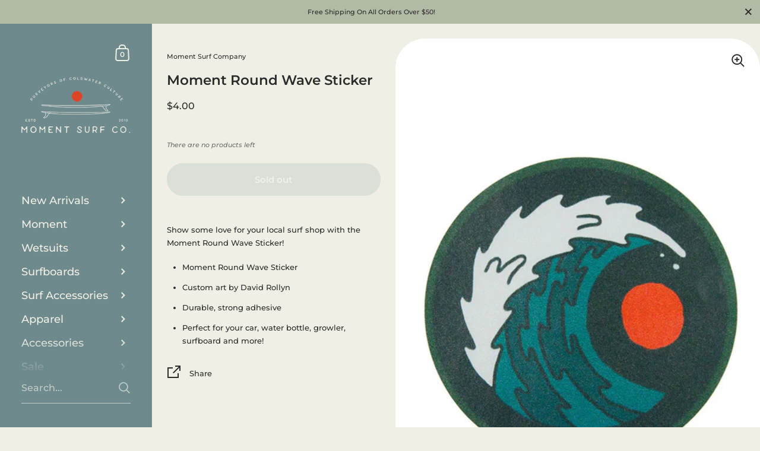

--- FILE ---
content_type: text/css
request_url: https://momentsurfco.com/cdn/shop/t/25/assets/section-video-background.css?v=154278676498595720531763065973
body_size: -182
content:
.video-text__container>a,.video-text__container>div{overflow:hidden}.video-text__container>a .lazy-image--background,.video-text__container>div .lazy-image--background{-webkit-backface-visibility:hidden;transform:scale(1);overflow:hidden;transition:background .2s linear,transform .3s linear}.no-touchevents .video-text__container>a:hover .lazy-image--background,.no-touchevents .video-text__container>div:hover .lazy-image--background,.focus .video-text__container>a .lazy-image--background,.focus .video-text__container>div .lazy-image--background{transform:scale(1.1)}.video-text__background{position:absolute;top:0;left:0;width:100%;height:100%;z-index:0}.video-text__background:before{position:absolute;top:0;left:0;width:100%;height:100%;content:"";opacity:.36;z-index:9}.video-text{position:relative}.video-text__button,.video-text__body{margin-bottom:2em}.video-text__container{position:absolute;top:0;left:0;width:100%;height:100%;position:relative;overflow:hidden;height:0;z-index:9}.video-text__container>a,.video-text__container>div{position:absolute;top:0;left:0;width:100%;height:100%}.video-text__content{position:absolute;top:0;left:0;width:100%;height:100%;padding:var(--horizontal-padding)}.video-text__content>div>*:last-child{margin-bottom:0}.video-text__title{margin-bottom:.6em}.video-text__title:first-child:last-child{margin-bottom:0}.video-text__title span{background-image:linear-gradient(to right,rgba(var(--color-body-txt),1),rgba(var(--color-body-txt),1));background-size:0% 2px;background-repeat:no-repeat;display:inline;padding-bottom:3px;transition:all .15s linear}html[dir=rtl] .video-text__title span{background-position:right calc(1em + 6px)}html[dir=ltr] .video-text__title span{background-position:left calc(1em + 6px)}a:hover .video-text__title span,a.selected .video-text__title span{background-size:100% 2px}.touchevents a .video-text__title span{background-size:100% 2px;position:relative;bottom:2px}.video-text__title span>*:last-child{margin-bottom:0}@media screen and (max-width: 648px){.video-text__title{margin-bottom:0}}.video-text__body.h2,.video-text__body.h1{line-height:1.8}.video-text__body+.button{margin-top:1.5em}.video-text__background{display:flex;justify-content:center;align-items:center}.gutter--on .video-text__background{width:calc(100% - var(--horizontal-padding) * 2);left:var(--horizontal-padding)}.video-text__background video{position:absolute;opacity:0;width:100%;height:100%;object-fit:cover;transition:opacity .2s linear}.video-text__background video+.video-text__image{display:none}.video-text__background.loaded video{opacity:1}@media screen and (max-width: 768px){.video-text__background[data-height="70vh"]{height:55vh}}
/*# sourceMappingURL=/cdn/shop/t/25/assets/section-video-background.css.map?v=154278676498595720531763065973 */


--- FILE ---
content_type: text/css
request_url: https://momentsurfco.com/cdn/shop/t/25/assets/section-video-popup.css?v=76489761655314832591763065973
body_size: -108
content:
.video-popup__link{overflow:hidden}.video-popup__link .lazy-image--background{-webkit-backface-visibility:hidden;transform:scale(1);overflow:hidden;transition:background .2s linear,transform .3s linear}.no-touchevents .video-popup__link:hover .lazy-image--background,.focus .video-popup__link .lazy-image--background{transform:scale(1.1)}video-popup{display:block;position:relative}video-popup.gutter--on{width:calc(100% - var(--horizontal-padding) * 2);left:var(--horizontal-padding)}.video-popup__container{height:0;padding-top:56.25%;position:relative}.video-popup__link{position:absolute;top:0;left:0;width:100%;height:100%;display:flex;align-items:flex-end;cursor:pointer;overflow:hidden;color:rgba(var(--color-body-txt),1);padding:var(--horizontal-padding)}.video-popup__link svg path{fill:rgba(var(--color-body-txt),1)}.video-popup__link svg{transition:all .1s linear}.video-popup__link:hover svg{transform:scale(1.05)}.video-popup__title{margin-bottom:.6em}@media screen and (max-width: 648px){.video-popup__title{margin-bottom:0}}.video-popup__play{display:block;position:absolute;top:50%;left:50%;width:100px;height:100px;transform:translate3d(-50%,-50%,0)}.video-popup__play svg{width:100%!important;height:100%!important}.video-popup__background{z-index:-1}.video-popup__background:before{position:absolute;top:0;left:0;width:100%;height:100%;content:"";opacity:.36;z-index:9}.video-popup__iframe{position:absolute;top:0;left:0;width:100%;height:100%;z-index:99}.video-popup__blackout{position:absolute;top:0;left:0;width:100%;height:100%;transition:all .1s linear;pointer-events:none;opacity:0;background:#000;z-index:90}
/*# sourceMappingURL=/cdn/shop/t/25/assets/section-video-popup.css.map?v=76489761655314832591763065973 */


--- FILE ---
content_type: text/css
request_url: https://momentsurfco.com/cdn/shop/t/25/assets/section-image-with-text.css?v=134565920586492487821763065967
body_size: -166
content:
.image-text__container>a{overflow:hidden}.image-text__container>a .lazy-image--background{-webkit-backface-visibility:hidden;transform:scale(1);overflow:hidden;transition:background .2s linear,transform .3s linear}.no-touchevents .image-text__container>a:hover .lazy-image--background,.focus .image-text__container>a .lazy-image--background{transform:scale(1.1)}.image-text__background{position:absolute;top:0;left:0;width:100%;height:100%;z-index:0}.image-text__background:before{position:absolute;top:0;left:0;width:100%;height:100%;content:"";opacity:.36;z-index:9}.image-text{display:flex;overflow:hidden}.image-text__container{position:relative;overflow:hidden;padding:var(--horizontal-padding)}a .image-text__content{pointer-events:none}.image-text__title:first-child:last-child{margin-bottom:0}.image-text__title span{background-image:linear-gradient(to right,rgba(var(--color-body-txt),1),rgba(var(--color-body-txt),1));background-size:0% 2px;background-repeat:no-repeat;display:inline;padding-bottom:3px;transition:all .15s linear}html[dir=rtl] .image-text__title span{background-position:right calc(1em + 6px)}html[dir=ltr] .image-text__title span{background-position:left calc(1em + 6px)}a:hover .image-text__title span,a.selected .image-text__title span{background-size:100% 2px}.touchevents a .image-text__title span{background-size:100% 2px;position:relative;bottom:2px}.image-text__title span>*:last-child{margin-bottom:0}.image-text__body.h2,.image-text__body.h1{line-height:1.8}.image-text__body+.button{margin-top:1.5em}.image-text--size-1 .image-text__container{width:100%}.image-text--size-2 .image-text__container{width:50%}.image-text--size-2.gutter--on .image-text__container:nth-of-type(1){margin-inline-end:25px}.image-text--size-2.gutter--on .image-text__container:nth-of-type(2){margin-inline-start:25px}.image-text--size-3 .image-text__container{width:33.333%}.image-text--size-3.gutter--on .image-text__container:nth-of-type(1){margin-inline-end:25px}.image-text--size-3.gutter--on .image-text__container:nth-of-type(2){margin-inline-start:25px;margin-inline-end:25px}.image-text--size-3.gutter--on .image-text__container:nth-of-type(3){margin-inline-start:25px}@media screen and (max-width: 768px){.image-text__container{width:100%!important;margin:0!important}.gutter--on .image-text__container:not(:last-of-type){margin-bottom:25px!important}.image-text--size-2,.image-text--size-3{flex-direction:column;height:auto!important}.image-text--size-2 .image-text__container,.image-text--size-3 .image-text__container{height:50vh}.image-text--size-3 .image-text__container{height:35vh}}@media screen and (max-width: 648px){.image-text__content>div{max-width:100%!important}}
/*# sourceMappingURL=/cdn/shop/t/25/assets/section-image-with-text.css.map?v=134565920586492487821763065967 */


--- FILE ---
content_type: text/javascript
request_url: https://momentsurfco.com/cdn/shop/t/25/assets/component-video.js?v=159944013621807048281763065961
body_size: -316
content:
if(typeof VideoPopup!="function"){class VideoPopup2 extends HTMLElement{constructor(){super(),this.querySelector("[data-js-video-popup-link]").addEventListener("click",e=>{e.preventDefault();const blackout=document.createElement("div");blackout.classList.add("video-popup__blackout"),this.append(blackout),setTimeout(()=>{blackout.style.opacity="1"},10),this.classList.add("video-opened"),this.querySelector("[data-js-video-popup-close]")&&this.querySelector("[data-js-video-popup-close]").addEventListener("click",e2=>{this.querySelectorAll("iframe, video").forEach(elm=>{elm.remove()}),blackout.remove(),this.classList.remove("video-opened")}),setTimeout(()=>{this.querySelector("[data-js-video-popup-container]").appendChild(this.querySelector("template").content.firstElementChild.cloneNode(!0)),setTimeout(()=>{this._playMedia(this.closest("[data-video]"))},500)},50)})}_playMedia(media){switch(media.dataset.productMediaType){case"video":media.querySelector("video")&&media.querySelector("video").play();break;case"external_video-youtube":media.querySelector(".js-youtube")&&media.querySelector(".js-youtube").contentWindow.postMessage('{"event":"command","func":"playVideo","args":""}',"*");break;case"external_video-vimeo":media.querySelector(".js-vimeo")&&media.querySelector(".js-vimeo").contentWindow.postMessage('{"method":"play"}',"*");break}}}typeof customElements.get("video-popup")>"u"&&customElements.define("video-popup",VideoPopup2)}
//# sourceMappingURL=/cdn/shop/t/25/assets/component-video.js.map?v=159944013621807048281763065961


--- FILE ---
content_type: text/javascript
request_url: https://momentsurfco.com/cdn/shop/t/25/assets/section-gallery.js?v=101926886557739123451763065966
body_size: -431
content:
if ( typeof GalleryZoom !== 'function' ) {

	class GalleryZoom extends HTMLElement {
		constructor(){
			super();
			const modal = window.basicLightbox.create(`<img data-src="${this.dataset.src}" alt="" />`);
			this.addEventListener('click',e=>{
				e.preventDefault();
				const imgEl = modal.element().querySelector('img');
				imgEl.setAttribute('src', imgEl.dataset.src);
				modal.show();
			})
		}
	}

	if ( typeof customElements.get('gallery-zoom') == 'undefined' ) {
		customElements.define('gallery-zoom', GalleryZoom);
	}

}